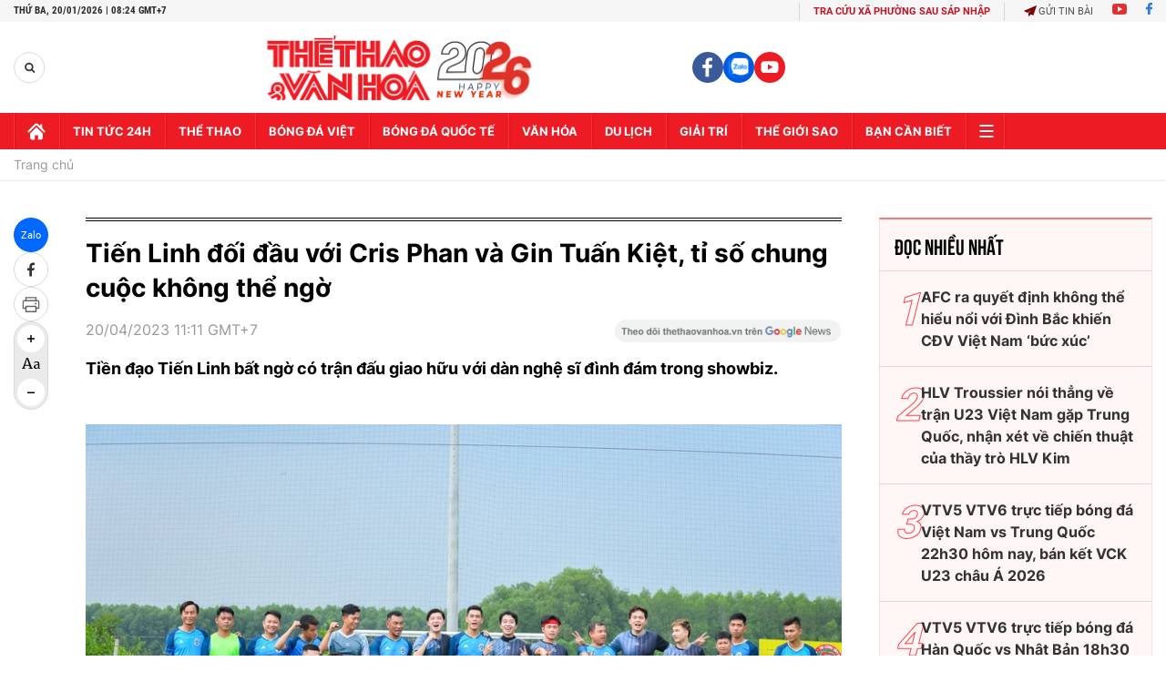

--- FILE ---
content_type: text/html; charset=utf-8
request_url: https://thethaovanhoa.vn/ajax/mostview/0.htm
body_size: 1670
content:


<div class="read-more">
    <div class="box-category" data-layout="6" data-key="highestviewnews:zoneid0hour48">
        <h3 class="title-text-name">Đọc nhiều nhất</h3>
        <div class="box-category-middle">
            
        <div class="box-category-item" data-newsid="20260118200839719" data-target="False">
            <a class="box-category-link-with-avatar img-resize"
                data-type="0"
                data-newstype="0"
                 
                href="/afc-ra-quyet-dinh-khong-the-hieu-noi-voi-dinh-bac-khien-cdv-viet-nam-buc-xuc-20260118200839719.htm" title="AFC ra quy&#7871;t đ&#7883;nh không th&#7875; hi&#7875;u n&#7893;i v&#7899;i Đình B&#7855;c khi&#7871;n CĐV Vi&#7879;t Nam &#8216;b&#7913;c xúc&#8217;">
                <img data-type="avatar"  loading="lazy" src="" alt="AFC ra quy&#7871;t đ&#7883;nh không th&#7875; hi&#7875;u n&#7893;i v&#7899;i Đình B&#7855;c khi&#7871;n CĐV Vi&#7879;t Nam &#8216;b&#7913;c xúc&#8217;" class="box-category-avatar">
            </a>
            <div class="box-category-content">
                <h3 class="box-category-title-text" data-comment="20260118200839719">
                    
                    <a class="box-category-link-title" data-objecttype=""
                        data-type="0"
                        data-linktype="newsdetail"
                        data-newstype="0"
                        data-id="20260118200839719"
                        href="/afc-ra-quyet-dinh-khong-the-hieu-noi-voi-dinh-bac-khien-cdv-viet-nam-buc-xuc-20260118200839719.htm"
                        
                        title="AFC ra quy&#7871;t đ&#7883;nh không th&#7875; hi&#7875;u n&#7893;i v&#7899;i Đình B&#7855;c khi&#7871;n CĐV Vi&#7879;t Nam &#8216;b&#7913;c xúc&#8217;">AFC ra quyết định không thể hiểu nổi với Đình Bắc khiến CĐV Việt Nam ‘bức xúc’</a>
                    
                    
                </h3>
                <a class="box-category-category"   href="/bong-da-viet-nam.htm" title="Bóng đá Việt">Bóng đá Việt</a>
                <span class="box-category-time need-get-timeago" title="1/18/2026 8:11:00 PM"></span>
                
                <p data-type="sapo" class="box-category-sapo">Trang chủ Giải U23 châu Á 2026 đã khiến đông đảo người hâm mộ bóng đá Việt Nam “bức xúc” khi không đưa tiền đạo Nguyễn Đình Bắc vào danh sách 6 ngôi sao triển vọng của giải.</p>
                
            </div>
        </div>
    
        <div class="box-category-item" data-newsid="20260118155952297" data-target="False">
            <a class="box-category-link-with-avatar img-resize"
                data-type="0"
                data-newstype="0"
                 
                href="/hlv-troussier-noi-thang-ve-tran-u23-viet-nam-gap-trung-quoc-nhan-xet-ve-chien-thuat-cua-thay-tro-hlv-kim-20260118155952297.htm" title="HLV Troussier nói th&#7859;ng v&#7873; tr&#7853;n U23 Vi&#7879;t Nam g&#7863;p Trung Qu&#7889;c, nh&#7853;n xét v&#7873; chi&#7871;n thu&#7853;t c&#7911;a th&#7847;y trò HLV Kim">
                <img data-type="avatar"  loading="lazy" src="" alt="HLV Troussier nói th&#7859;ng v&#7873; tr&#7853;n U23 Vi&#7879;t Nam g&#7863;p Trung Qu&#7889;c, nh&#7853;n xét v&#7873; chi&#7871;n thu&#7853;t c&#7911;a th&#7847;y trò HLV Kim" class="box-category-avatar">
            </a>
            <div class="box-category-content">
                <h3 class="box-category-title-text" data-comment="20260118155952297">
                    
                    <a class="box-category-link-title" data-objecttype=""
                        data-type="0"
                        data-linktype="newsdetail"
                        data-newstype="0"
                        data-id="20260118155952297"
                        href="/hlv-troussier-noi-thang-ve-tran-u23-viet-nam-gap-trung-quoc-nhan-xet-ve-chien-thuat-cua-thay-tro-hlv-kim-20260118155952297.htm"
                        
                        title="HLV Troussier nói th&#7859;ng v&#7873; tr&#7853;n U23 Vi&#7879;t Nam g&#7863;p Trung Qu&#7889;c, nh&#7853;n xét v&#7873; chi&#7871;n thu&#7853;t c&#7911;a th&#7847;y trò HLV Kim">HLV Troussier nói thẳng về trận U23 Việt Nam gặp Trung Quốc, nhận xét về chiến thuật của thầy trò HLV Kim</a>
                    
                    
                </h3>
                <a class="box-category-category"   href="/bong-da-viet-nam.htm" title="Bóng đá Việt">Bóng đá Việt</a>
                <span class="box-category-time need-get-timeago" title="1/18/2026 4:02:00 PM"></span>
                
                <p data-type="sapo" class="box-category-sapo">HLV Philippe Troussier đã nói về trận đấu giữa U23 Việt Nam và U23 Trung Quốc ở bán kết U23 châu Á 2026.</p>
                
            </div>
        </div>
    
        <div class="box-category-item" data-newsid="20260119085152513" data-target="False">
            <a class="box-category-link-with-avatar img-resize"
                data-type="0"
                data-newstype="0"
                 
                href="/vtv5-vtv6-truc-tiep-bong-da-viet-nam-vs-trung-quoc-22h30-hom-nay-ban-ket-vck-u23-chau-a-2026-20260119085152513.htm" title="VTV5 VTV6 tr&#7921;c ti&#7871;p bóng đá Vi&#7879;t Nam vs Trung Qu&#7889;c 22h30 hôm nay, bán k&#7871;t VCK U23 châu Á 2026">
                <img data-type="avatar"  loading="lazy" src="" alt="VTV5 VTV6 tr&#7921;c ti&#7871;p bóng đá Vi&#7879;t Nam vs Trung Qu&#7889;c 22h30 hôm nay, bán k&#7871;t VCK U23 châu Á 2026" class="box-category-avatar">
            </a>
            <div class="box-category-content">
                <h3 class="box-category-title-text" data-comment="20260119085152513">
                    
                    <a class="box-category-link-title" data-objecttype=""
                        data-type="0"
                        data-linktype="newsdetail"
                        data-newstype="0"
                        data-id="20260119085152513"
                        href="/vtv5-vtv6-truc-tiep-bong-da-viet-nam-vs-trung-quoc-22h30-hom-nay-ban-ket-vck-u23-chau-a-2026-20260119085152513.htm"
                        
                        title="VTV5 VTV6 tr&#7921;c ti&#7871;p bóng đá Vi&#7879;t Nam vs Trung Qu&#7889;c 22h30 hôm nay, bán k&#7871;t VCK U23 châu Á 2026">VTV5 VTV6 trực tiếp bóng đá Việt Nam vs Trung Quốc 22h30 hôm nay, bán kết VCK U23 châu Á 2026</a>
                    
                    
                </h3>
                <a class="box-category-category"   href="/truc-tiep-bong-da.htm" title="Trực tiếp Bóng đá">Trực tiếp Bóng đá</a>
                <span class="box-category-time need-get-timeago" title="1/19/2026 8:52:00 PM"></span>
                
                <p data-type="sapo" class="box-category-sapo">VTV5 VTV6 trực tiếp bóng đá Việt Nam vs Trung Quốc (22h30, 20/1) - Thethaovanhoa.vn cập nhật diễn biến trận đấu giữa U23 Việt Nam và U23 Trung Quốc thuộc bán kết VCK U23 châu Á 2026.</p>
                
            </div>
        </div>
    
        <div class="box-category-item" data-newsid="20260119091310375" data-target="False">
            <a class="box-category-link-with-avatar img-resize"
                data-type="0"
                data-newstype="0"
                 
                href="/vtv5-vtv6-truc-tiep-bong-da-han-quoc-vs-nhat-ban-18h30-hom-nay-vck-u23-chau-a-2026-20260119091310375.htm" title="VTV5 VTV6 tr&#7921;c ti&#7871;p bóng đá Hàn Qu&#7889;c vs Nh&#7853;t B&#7843;n 18h30 hôm nay, VCK U23 châu Á 2026">
                <img data-type="avatar"  loading="lazy" src="" alt="VTV5 VTV6 tr&#7921;c ti&#7871;p bóng đá Hàn Qu&#7889;c vs Nh&#7853;t B&#7843;n 18h30 hôm nay, VCK U23 châu Á 2026" class="box-category-avatar">
            </a>
            <div class="box-category-content">
                <h3 class="box-category-title-text" data-comment="20260119091310375">
                    
                    <a class="box-category-link-title" data-objecttype=""
                        data-type="0"
                        data-linktype="newsdetail"
                        data-newstype="0"
                        data-id="20260119091310375"
                        href="/vtv5-vtv6-truc-tiep-bong-da-han-quoc-vs-nhat-ban-18h30-hom-nay-vck-u23-chau-a-2026-20260119091310375.htm"
                        
                        title="VTV5 VTV6 tr&#7921;c ti&#7871;p bóng đá Hàn Qu&#7889;c vs Nh&#7853;t B&#7843;n 18h30 hôm nay, VCK U23 châu Á 2026">VTV5 VTV6 trực tiếp bóng đá Hàn Quốc vs Nhật Bản 18h30 hôm nay, VCK U23 châu Á 2026</a>
                    
                    
                </h3>
                <a class="box-category-category"   href="/truc-tiep-bong-da.htm" title="Trực tiếp Bóng đá">Trực tiếp Bóng đá</a>
                <span class="box-category-time need-get-timeago" title="1/19/2026 4:54:00 PM"></span>
                
                <p data-type="sapo" class="box-category-sapo">VTV5 VTV6 trực tiếp bóng đá Hàn Quốc vs Nhật Bản (18h30, 20/1) - Thethaovanhoa.vn cập nhật diễn biến trận đấu giữa U23 Hàn Quốc và U23 Nhật Bản thuộc bán kết VCK U23 châu Á 2026.</p>
                
            </div>
        </div>
    
        <div class="box-category-item" data-newsid="20260119075212421" data-target="False">
            <a class="box-category-link-with-avatar img-resize"
                data-type="0"
                data-newstype="0"
                 
                href="/vtv5-vtv6-truc-tiep-bong-da-hom-nay-ngay-19-1-2026-20260119075212421.htm" title="VTV5 VTV6 tr&#7921;c ti&#7871;p bóng đá hôm nay ngày 19/1/2026">
                <img data-type="avatar"  loading="lazy" src="" alt="VTV5 VTV6 tr&#7921;c ti&#7871;p bóng đá hôm nay ngày 19/1/2026" class="box-category-avatar">
            </a>
            <div class="box-category-content">
                <h3 class="box-category-title-text" data-comment="20260119075212421">
                    
                    <a class="box-category-link-title" data-objecttype=""
                        data-type="0"
                        data-linktype="newsdetail"
                        data-newstype="0"
                        data-id="20260119075212421"
                        href="/vtv5-vtv6-truc-tiep-bong-da-hom-nay-ngay-19-1-2026-20260119075212421.htm"
                        
                        title="VTV5 VTV6 tr&#7921;c ti&#7871;p bóng đá hôm nay ngày 19/1/2026">VTV5 VTV6 trực tiếp bóng đá hôm nay ngày 19/1/2026</a>
                    
                    
                </h3>
                <a class="box-category-category"   href="/truc-tiep-bong-da.htm" title="Trực tiếp Bóng đá">Trực tiếp Bóng đá</a>
                <span class="box-category-time need-get-timeago" title="1/19/2026 2:41:00 PM"></span>
                
                <p data-type="sapo" class="box-category-sapo">Xem VTV5 VTV6 trực tiếp bóng đá hôm nay ngày 19/1/2026. Thethaovanhoa.vn cập nhật link trực tiếp bóng đá bóng đá Việt Nam, VCK U23 châu Á 2026, bóng đá Anh, Ý, Tây Ban Nha.</p>
                
            </div>
        </div>
    

        </div>
    </div>
</div>


--- FILE ---
content_type: text/html; charset=utf-8
request_url: https://thethaovanhoa.vn/ajax/zone-news/789-0000-00-00.htm
body_size: 2561
content:

        <div class="box-category-item" data-newsid="20240227180746426" data-target="False">
            <a class="box-category-link-with-avatar img-resize"
                data-type="16"
                data-newstype="0"
                 
                href="/lich-thi-dau-giai-bong-da-tranh-dong-van-cup-2025-20240227180746426.htm" title="Lịch thi đấu giải bóng đá tranh Đồng Vân Cup 2025">
                <img data-type="avatar"  loading="lazy" src="https://thethaovanhoa.mediacdn.vn/zoom/300_188/372676912336973824/2025/2/11/backdropdongvancup20252-1739251674307302839124-30-0-704-1200-crop-17392516887581724620982.jpg" alt="Lịch thi đấu giải bóng đá tranh Đồng Vân Cup 2025" class="box-category-avatar">
            </a>
            <div class="box-category-content">
                <h3 class="box-category-title-text" data-comment="20240227180746426">
                    
                    <a class="box-category-link-title" data-objecttype=""
                        data-type="16"
                        data-linktype="newsdetail"
                        data-newstype="0"
                        data-id="20240227180746426"
                        href="/lich-thi-dau-giai-bong-da-tranh-dong-van-cup-2025-20240227180746426.htm"
                        
                        title="Lịch thi đấu giải bóng đá tranh Đồng Vân Cup 2025">Lịch thi đấu giải bóng đá tranh Đồng Vân Cup 2025</a>
                    
                    
                </h3>
                <a class="box-category-category"   href="#" title=""></a>
                <span class="box-category-time need-get-timeago" title="2/1/2025 11:00:00 AM"></span>
                
                <p data-type="sapo" class="box-category-sapo need-trimline" rel="3">Thông tin mới nhất cập nhất Đồng Vân Cup 2025 diễn ra từ 16/02-20/04/2025</p>
                
            </div>
        </div>
    
        <div class="box-category-item" data-newsid="20230517204054152" data-target="False">
            <a class="box-category-link-with-avatar img-resize"
                data-type="0"
                data-newstype="0"
                 
                href="/nu-vdv-bong-ro-bat-khoc-om-tam-biet-chi-em-song-sinh-ho-truong-ve-my-sau-sea-games-32-20230517204054152.htm" title="N&#7919; VĐV bóng r&#7893; b&#7853;t khóc, ôm t&#7841;m bi&#7879;t ch&#7883; em song sinh h&#7885; Trương v&#7873; M&#7929; sau SEA Games 32">
                <video autoplay muted loop playsinline class="lozad-video" poster="https://thethaovanhoa.mediacdn.vn/zoom/300_188/372676912336973824/2023/5/17/giphy-16-16843308060221597823701-71-0-341-480-crop-1684330831327922143894.gif.png" alt="N&#7919; VĐV bóng r&#7893; b&#7853;t khóc, ôm t&#7841;m bi&#7879;t ch&#7883; em song sinh h&#7885; Trương v&#7873; M&#7929; sau SEA Games 32"><source data-src="https://thethaovanhoa.mediacdn.vn/372676912336973824/2023/5/17/giphy-16-16843308060221597823701-71-0-341-480-crop-1684330831327922143894.gif.mp4" type="video/mp4"></video>
            </a>
            <div class="box-category-content">
                <h3 class="box-category-title-text" data-comment="20230517204054152">
                    
                    <a class="box-category-link-title" data-objecttype=""
                        data-type="0"
                        data-linktype="newsdetail"
                        data-newstype="0"
                        data-id="20230517204054152"
                        href="/nu-vdv-bong-ro-bat-khoc-om-tam-biet-chi-em-song-sinh-ho-truong-ve-my-sau-sea-games-32-20230517204054152.htm"
                        
                        title="N&#7919; VĐV bóng r&#7893; b&#7853;t khóc, ôm t&#7841;m bi&#7879;t ch&#7883; em song sinh h&#7885; Trương v&#7873; M&#7929; sau SEA Games 32">Nữ VĐV bóng rổ bật khóc, ôm tạm biệt chị em song sinh họ Trương về Mỹ sau SEA Games 32</a>
                    
                    
                </h3>
                <a class="box-category-category"   href="#" title=""></a>
                <span class="box-category-time need-get-timeago" title="5/17/2023 9:01:00 PM"></span>
                
                <p data-type="sapo" class="box-category-sapo need-trimline" rel="3">Đội tuyển bóng rổ nữ Việt Nam tạm biệt nhau sau hành trình tuyệt vời tại SEA Games 32.</p>
                
            </div>
        </div>
    
        <div class="box-category-item" data-newsid="20230517202441993" data-target="False">
            <a class="box-category-link-with-avatar img-resize"
                data-type="0"
                data-newstype="0"
                 
                href="/hlv-u22-thai-lan-noi-gi-khi-bi-dieu-tra-ngay-khi-ve-nuoc-vi-vu-hon-chien-o-chung-ket-sea-games-32-20230517202441993.htm" title="HLV U22 Thái Lan nói gì khi b&#7883; đi&#7873;u tra ngay khi v&#7873; nư&#7899;c vì v&#7909; h&#7895;n chi&#7871;n &#7903; chung k&#7871;t SEA Games 32?">
                <img data-type="avatar"  loading="lazy" src="https://thethaovanhoa.mediacdn.vn/zoom/300_188/372676912336973824/2023/5/17/34699076131709904165394244780601497763855931n-16843298005011983071988-29-0-748-1280-crop-16843298712801096305031.jpeg" alt="HLV U22 Thái Lan nói gì khi b&#7883; đi&#7873;u tra ngay khi v&#7873; nư&#7899;c vì v&#7909; h&#7895;n chi&#7871;n &#7903; chung k&#7871;t SEA Games 32?" class="box-category-avatar">
            </a>
            <div class="box-category-content">
                <h3 class="box-category-title-text" data-comment="20230517202441993">
                    
                    <a class="box-category-link-title" data-objecttype=""
                        data-type="0"
                        data-linktype="newsdetail"
                        data-newstype="0"
                        data-id="20230517202441993"
                        href="/hlv-u22-thai-lan-noi-gi-khi-bi-dieu-tra-ngay-khi-ve-nuoc-vi-vu-hon-chien-o-chung-ket-sea-games-32-20230517202441993.htm"
                        
                        title="HLV U22 Thái Lan nói gì khi b&#7883; đi&#7873;u tra ngay khi v&#7873; nư&#7899;c vì v&#7909; h&#7895;n chi&#7871;n &#7903; chung k&#7871;t SEA Games 32?">HLV U22 Thái Lan nói gì khi bị điều tra ngay khi về nước vì vụ hỗn chiến ở chung kết SEA Games 32?</a>
                    
                    
                </h3>
                <a class="box-category-category"   href="#" title=""></a>
                <span class="box-category-time need-get-timeago" title="5/17/2023 8:26:00 PM"></span>
                
                <p data-type="sapo" class="box-category-sapo need-trimline" rel="3">HLV Issara Sritaro của U22 Thái Lan cho biết ông sẵn sàng chịu trách nhiệm nhưng mong mọi người hãy nhìn bức tranh tổng thể của vụ việc.</p>
                
            </div>
        </div>
    
        <div class="box-category-item" data-newsid="20230515151413393" data-target="False">
            <a class="box-category-link-with-avatar img-resize"
                data-type="0"
                data-newstype="0"
                 
                href="/nhung-cai-ten-lam-nen-lich-su-ruc-ro-cho-the-thao-viet-nam-20230515151413393.htm" title="Nh&#7919;ng cái tên làm nên l&#7883;ch s&#7917; r&#7921;c r&#7905; cho th&#7875; thao Vi&#7879;t Nam">
                <img data-type="avatar"  loading="lazy" src="https://thethaovanhoa.mediacdn.vn/zoom/300_188/372676912336973824/2023/5/17/thu-vien-3-hinh-anh-1684328053094724017450-79-129-692-1220-crop-16843280821311046361199.png" alt="Nh&#7919;ng cái tên làm nên l&#7883;ch s&#7917; r&#7921;c r&#7905; cho th&#7875; thao Vi&#7879;t Nam" class="box-category-avatar">
            </a>
            <div class="box-category-content">
                <h3 class="box-category-title-text" data-comment="20230515151413393">
                    
                    <a class="box-category-link-title" data-objecttype=""
                        data-type="0"
                        data-linktype="newsdetail"
                        data-newstype="0"
                        data-id="20230515151413393"
                        href="/nhung-cai-ten-lam-nen-lich-su-ruc-ro-cho-the-thao-viet-nam-20230515151413393.htm"
                        
                        title="Nh&#7919;ng cái tên làm nên l&#7883;ch s&#7917; r&#7921;c r&#7905; cho th&#7875; thao Vi&#7879;t Nam">Những cái tên làm nên lịch sử rực rỡ cho thể thao Việt Nam</a>
                    
                    
                </h3>
                <a class="box-category-category"   href="#" title=""></a>
                <span class="box-category-time need-get-timeago" title="5/17/2023 8:24:00 PM"></span>
                
                <p data-type="sapo" class="box-category-sapo need-trimline" rel="3">Không phải hot boy, hot girl, những VĐV này biết cách để lại ấn tượng đậm sâu với người hâm mộ Việt Nam suốt hành trình tranh tài tại SEA Games 32.</p>
                
            </div>
        </div>
    
        <div class="box-category-item" data-newsid="20230515170024026" data-target="False">
            <a class="box-category-link-with-avatar img-resize"
                data-type="0"
                data-newstype="0"
                 
                href="/sea-games-33-va-nhung-dieu-dang-chu-y-can-biet-20230515170024026.htm" title="SEA Games 33 và nh&#7919;ng đi&#7873;u đáng chú ý c&#7847;n bi&#7871;t">
                <img data-type="avatar"  loading="lazy" src="https://thethaovanhoa.mediacdn.vn/zoom/300_188/372676912336973824/2023/5/15/getpaidstockcom-646201f7e6285-1684144653770718363757-108-0-683-1024-crop-16841446577931172297469.jpg" alt="SEA Games 33 và nh&#7919;ng đi&#7873;u đáng chú ý c&#7847;n bi&#7871;t" class="box-category-avatar">
            </a>
            <div class="box-category-content">
                <h3 class="box-category-title-text" data-comment="20230515170024026">
                    
                    <a class="box-category-link-title" data-objecttype=""
                        data-type="0"
                        data-linktype="newsdetail"
                        data-newstype="0"
                        data-id="20230515170024026"
                        href="/sea-games-33-va-nhung-dieu-dang-chu-y-can-biet-20230515170024026.htm"
                        
                        title="SEA Games 33 và nh&#7919;ng đi&#7873;u đáng chú ý c&#7847;n bi&#7871;t">SEA Games 33 và những điều đáng chú ý cần biết</a>
                    
                    
                </h3>
                <a class="box-category-category"   href="#" title=""></a>
                <span class="box-category-time need-get-timeago" title="5/17/2023 8:23:00 PM"></span>
                
                <p data-type="sapo" class="box-category-sapo need-trimline" rel="3">SEA Games 33 sẽ được tổ chức ở Thái Lan vào tháng 12/2025.</p>
                
            </div>
        </div>
    
        <div class="box-category-item" data-newsid="2023051716445312" data-target="False">
            <a class="box-category-link-with-avatar img-resize"
                data-type="0"
                data-newstype="0"
                 
                href="/bao-thai-lan-cay-dang-chi-ra-su-that-64-nam-chua-tung-thua-tham-nhu-the-2023051716445312.htm" title="Báo Thái Lan cay đ&#7855;ng ch&#7881; ra s&#7921; th&#7853;t: 64 năm chưa t&#7915;ng thua th&#7843;m như th&#7871;!">
                <img data-type="avatar"  loading="lazy" src="https://thethaovanhoa.mediacdn.vn/zoom/300_188/372676912336973824/2023/5/17/u22-thai-lan-u22-indonesia-8-168426936328327220652-209-0-1333-2000-crop-16843166244791987802209.jpg" alt="Báo Thái Lan cay đ&#7855;ng ch&#7881; ra s&#7921; th&#7853;t: 64 năm chưa t&#7915;ng thua th&#7843;m như th&#7871;!" class="box-category-avatar">
            </a>
            <div class="box-category-content">
                <h3 class="box-category-title-text" data-comment="2023051716445312">
                    
                    <a class="box-category-link-title" data-objecttype=""
                        data-type="0"
                        data-linktype="newsdetail"
                        data-newstype="0"
                        data-id="2023051716445312"
                        href="/bao-thai-lan-cay-dang-chi-ra-su-that-64-nam-chua-tung-thua-tham-nhu-the-2023051716445312.htm"
                        
                        title="Báo Thái Lan cay đ&#7855;ng ch&#7881; ra s&#7921; th&#7853;t: 64 năm chưa t&#7915;ng thua th&#7843;m như th&#7871;!">Báo Thái Lan cay đắng chỉ ra sự thật: 64 năm chưa từng thua thảm như thế!</a>
                    
                    
                </h3>
                <a class="box-category-category"   href="#" title=""></a>
                <span class="box-category-time need-get-timeago" title="5/17/2023 7:36:00 PM"></span>
                
                <p data-type="sapo" class="box-category-sapo need-trimline" rel="3">Trong lịch sử các trận Chung kết SEA Games đã từng tham dự, chưa khi nào tuyển Thái Lan để thủng lưới tới 5 lần.</p>
                
            </div>
        </div>
    

<script>
    var newsId = $("#__HFIELD__nid").val();
    $('.box-category[data-layout="11"] .box-category-middle .box-category-item[data-newsid="' + newsId + '"]').remove();
    if ($('.box-category[data-layout="11"] .box-category-middle .box-category-item').length > 5)
        $('.box-category[data-layout="11"] .box-category-middle .box-category-item').last().remove();
</script>


--- FILE ---
content_type: application/javascript; charset=utf-8
request_url: https://fundingchoicesmessages.google.com/f/AGSKWxVEB11_l8d4_luUpeg-hyUDO3zgcqATboRVmn76vE9Sb4mmLrxSu0KvLDvqN-qaLAXo4s3_QwbtkGavgdPuL1m42Sc_tMOJAQQUrgP1rrSfMM-xQy_9DKZcx5AXt8vPnR2TWlBZ8bZ1htr25suuCVkGgBwW7lmMjFcPusbq_IFyJnMN6FOO7_M0csra/_/adition./ads/header-/adgear2-/ome.ads..adserver01.
body_size: -1290
content:
window['9b5513b1-21a8-41c4-a6b9-8951f58912df'] = true;